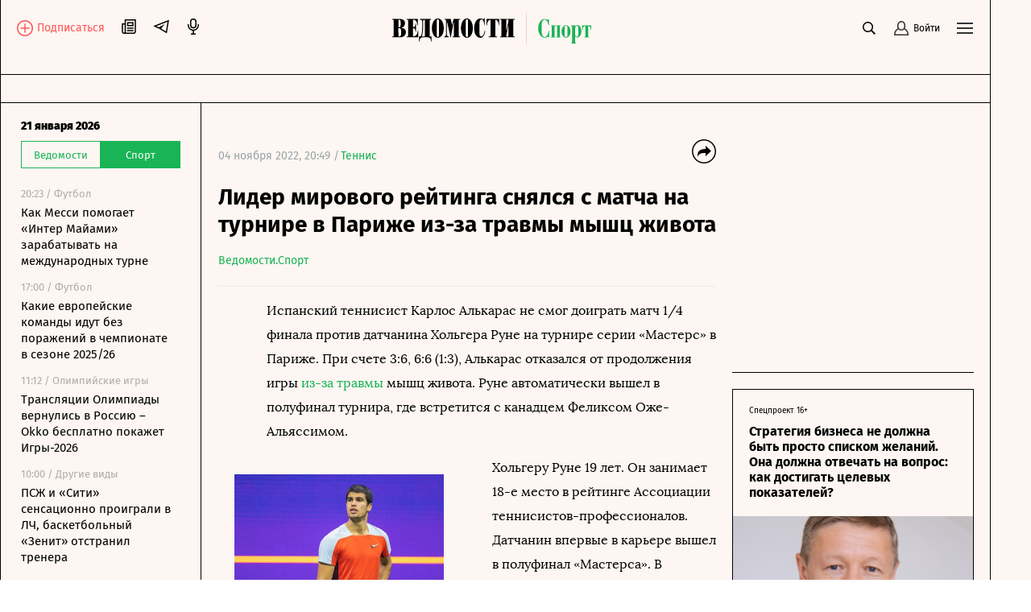

--- FILE ---
content_type: text/javascript; charset=utf-8
request_url: https://rb.infox.sg/json?id=31003&adblock=false&o=0
body_size: 17332
content:
[{"img": "https://rb.infox.sg/img/895671/image_502.jpg?135", "width": "240", "height": "240", "bg_hex": "#5F7287", "bg_rgb": "95,114,135", "text_color": "#fff", "timestamp": "1769019152122", "created": "1768208992657", "id": "895671", "title": "Бедствие из Антарктиды надвигается на Россию - детали", "category": "others", "body": "Ледник Туэйтса, известный как «Ледник Судного дня», стремительно тает. Это может привести к подъему уровня Мирового океана на 65 см.", "source": "abnews.ru", "linkTarget": "byDefault", "url": "//rb.infox.sg/click?aid=895671&type=exchange&id=31003&su=aHR0cHM6Ly9jaXMuaW5mb3guc2cvb3RoZXJzL25ld3MvNW5kSEwvP3V0bV9zb3VyY2U9dmVkb21vc3RpLnJ1JnV0bV9jYW1wYWlnbj0zMTAwMyZ1dG1fbWVkaXVtPWV4Y2hhbmdlJnV0bV9jb250ZW50PWFibmV3cy5ydSZpZD12ZWRvbW9zdGkucnU="}, {"img": "https://rb.infox.sg/img/895388/image_502.jpg?888", "width": "240", "height": "240", "bg_hex": "#655D56", "bg_rgb": "101,93,86", "text_color": "#fff", "timestamp": "1769019152122", "created": "1767947545280", "id": "895388", "title": "Россия в стиле «око за око» ответила на провокации США", "category": "others", "body": "Россия в стиле «око за око» ответила на провокации НАТО. Такими выводами поделился американский журналист Брэндон Дж. Вайхерт.", "source": "abnews.ru", "linkTarget": "byDefault", "url": "//rb.infox.sg/click?aid=895388&type=exchange&id=31003&su=aHR0cHM6Ly9jaXMuaW5mb3guc2cvb3RoZXJzL25ld3MvNW1zcHEvP3V0bV9zb3VyY2U9dmVkb21vc3RpLnJ1JnV0bV9jYW1wYWlnbj0zMTAwMyZ1dG1fbWVkaXVtPWV4Y2hhbmdlJnV0bV9jb250ZW50PWFibmV3cy5ydSZpZD12ZWRvbW9zdGkucnU="}, {"img": "https://rb.infox.sg/img/898551/image_502.jpg?469", "width": "240", "height": "240", "bg_hex": "#C5CEBF", "bg_rgb": "197,206,191", "text_color": "#000", "timestamp": "1769019152122", "created": "1769004385183", "id": "898551", "title": "Россия готовит воздушную блокаду Запорожья", "category": "others", "body": "Россия готовит воздушную блокаду Запорожья [\u2026]", "source": "newsonline.press", "linkTarget": "byDefault", "url": "//rb.infox.sg/click?aid=898551&type=exchange&id=31003&su=aHR0cHM6Ly9jaXMuaW5mb3guc2cvb3RoZXJzL25ld3MvNXA4VHIvP3V0bV9zb3VyY2U9dmVkb21vc3RpLnJ1JnV0bV9jYW1wYWlnbj0zMTAwMyZ1dG1fbWVkaXVtPWV4Y2hhbmdlJnV0bV9jb250ZW50PW5ld3NvbmxpbmUucHJlc3MmaWQ9dmVkb21vc3RpLnJ1"}, {"img": "https://rb.infox.sg/img/898106/image_502.jpg?628", "width": "240", "height": "240", "bg_hex": "#A85660", "bg_rgb": "168,86,96", "text_color": "#fff", "timestamp": "1769019152122", "created": "1768907502933", "id": "898106", "title": "Жена Зеленского дала необычный совет замерзающим украинцам", "category": "others", "body": "Жена Зеленского дала необычный совет замерзающим украинцам [\u2026]", "source": "newsonline.press", "linkTarget": "byDefault", "url": "//rb.infox.sg/click?aid=898106&type=exchange&id=31003&su=aHR0cHM6Ly9jaXMuaW5mb3guc2cvb3RoZXJzL25ld3MvNW9PNGQvP3V0bV9zb3VyY2U9dmVkb21vc3RpLnJ1JnV0bV9jYW1wYWlnbj0zMTAwMyZ1dG1fbWVkaXVtPWV4Y2hhbmdlJnV0bV9jb250ZW50PW5ld3NvbmxpbmUucHJlc3MmaWQ9dmVkb21vc3RpLnJ1"}, {"img": "https://rb.infox.sg/img/898563/image_502.jpg?150", "width": "240", "height": "240", "bg_hex": "#161815", "bg_rgb": "22,24,21", "text_color": "#fff", "timestamp": "1769019152122", "created": "1769006470475", "id": "898563", "title": "Кадры последствий атаки дронов ВСУ в поселке Новая Адыгея", "category": "others", "body": "Кадры последствий атаки дронов ВСУ в поселке Новая Адыгея [\u2026]", "source": "newsonline.press", "linkTarget": "byDefault", "url": "//rb.infox.sg/click?aid=898563&type=exchange&id=31003&su=aHR0cHM6Ly9jaXMuaW5mb3guc2cvb3RoZXJzL25ld3MvNXA3d2wvP3V0bV9zb3VyY2U9dmVkb21vc3RpLnJ1JnV0bV9jYW1wYWlnbj0zMTAwMyZ1dG1fbWVkaXVtPWV4Y2hhbmdlJnV0bV9jb250ZW50PW5ld3NvbmxpbmUucHJlc3MmaWQ9dmVkb21vc3RpLnJ1"}, {"img": "https://rb.infox.sg/img/898457/image_502.jpg?857", "width": "240", "height": "240", "bg_hex": "#858476", "bg_rgb": "133,132,118", "text_color": "#000", "timestamp": "1769019152122", "created": "1768995322649", "id": "898457", "title": "В Австрии пришли в ярость от пустых газохранилищ в EC", "category": "others", "body": "ЕС столкнулся с большими проблемами текущей зимой. Такими выводами поделился австрийский журналист Стефан Бейг.", "source": "abnews.ru", "linkTarget": "byDefault", "url": "//rb.infox.sg/click?aid=898457&type=exchange&id=31003&su=aHR0cHM6Ly9jaXMuaW5mb3guc2cvb3RoZXJzL25ld3MvNXA4MVUvP3V0bV9zb3VyY2U9dmVkb21vc3RpLnJ1JnV0bV9jYW1wYWlnbj0zMTAwMyZ1dG1fbWVkaXVtPWV4Y2hhbmdlJnV0bV9jb250ZW50PWFibmV3cy5ydSZpZD12ZWRvbW9zdGkucnU="}, {"img": "https://rb.infox.sg/img/898020/image_502.jpg?462", "width": "240", "height": "240", "bg_hex": "#CED1C3", "bg_rgb": "206,209,195", "text_color": "#000", "timestamp": "1769019152122", "created": "1768899645456", "id": "898020", "title": "Спасая свою шкуру, Зеленский взял на вооружение казус Санду", "category": "others", "body": "Спасая свою шкуру, Зеленский взял на вооружение казус Санду [\u2026]", "source": "newsonline.press", "linkTarget": "byDefault", "url": "//rb.infox.sg/click?aid=898020&type=exchange&id=31003&su=aHR0cHM6Ly9jaXMuaW5mb3guc2cvb3RoZXJzL25ld3MvNW9TUXEvP3V0bV9zb3VyY2U9dmVkb21vc3RpLnJ1JnV0bV9jYW1wYWlnbj0zMTAwMyZ1dG1fbWVkaXVtPWV4Y2hhbmdlJnV0bV9jb250ZW50PW5ld3NvbmxpbmUucHJlc3MmaWQ9dmVkb21vc3RpLnJ1"}, {"img": "https://rb.infox.sg/img/897683/image_502.jpg?131", "width": "240", "height": "240", "bg_hex": "#180F11", "bg_rgb": "24,15,17", "text_color": "#fff", "timestamp": "1769019152122", "created": "1768820613023", "id": "897683", "title": "Туристка назвала главный контраст между жизнью в США и России", "category": "others", "body": "Российская тревел-блогерша Марина Ершова после поездки в США рассказала, что именно за границей человек начинает острее осознавать свою принадлежность к", "source": "abnews.ru", "linkTarget": "byDefault", "url": "//rb.infox.sg/click?aid=897683&type=exchange&id=31003&su=aHR0cHM6Ly9jaXMuaW5mb3guc2cvb3RoZXJzL25ld3MvNW9venMvP3V0bV9zb3VyY2U9dmVkb21vc3RpLnJ1JnV0bV9jYW1wYWlnbj0zMTAwMyZ1dG1fbWVkaXVtPWV4Y2hhbmdlJnV0bV9jb250ZW50PWFibmV3cy5ydSZpZD12ZWRvbW9zdGkucnU="}, {"img": "https://rb.infox.sg/img/897685/image_502.jpg?257", "width": "240", "height": "240", "bg_hex": "#131C1C", "bg_rgb": "19,28,28", "text_color": "#fff", "timestamp": "1769019152122", "created": "1768820679110", "id": "897685", "title": "Физик Полуян: НЛО придумали американцы", "category": "science", "body": "Американские военные с середины XX века использовали вибрационные и плазменные аппараты для разведки, выдавая их за НЛО, заявил физик Павел", "source": "abnews.ru", "linkTarget": "byDefault", "url": "//rb.infox.sg/click?aid=897685&type=exchange&id=31003&su=aHR0cHM6Ly9jaXMuaW5mb3guc2cvb3RoZXJzL25ld3MvNW9vM1kvP3V0bV9zb3VyY2U9dmVkb21vc3RpLnJ1JnV0bV9jYW1wYWlnbj0zMTAwMyZ1dG1fbWVkaXVtPWV4Y2hhbmdlJnV0bV9jb250ZW50PWFibmV3cy5ydSZpZD12ZWRvbW9zdGkucnU="}, {"img": "https://rb.infox.sg/img/898018/image_502.jpg?716", "width": "240", "height": "240", "bg_hex": "#212E41", "bg_rgb": "33,46,65", "text_color": "#fff", "timestamp": "1769019152122", "created": "1768899497160", "id": "898018", "title": "Euronews: человек Путина ломает надежды Зеленского на Давос", "category": "others", "body": "Euronews испуганно истерит: Человек Путина ломает надежды Зеленского на Давос [\u2026]", "source": "newsonline.press", "linkTarget": "byDefault", "url": "//rb.infox.sg/click?aid=898018&type=exchange&id=31003&su=aHR0cHM6Ly9jaXMuaW5mb3guc2cvb3RoZXJzL25ld3MvNW9TUXMvP3V0bV9zb3VyY2U9dmVkb21vc3RpLnJ1JnV0bV9jYW1wYWlnbj0zMTAwMyZ1dG1fbWVkaXVtPWV4Y2hhbmdlJnV0bV9jb250ZW50PW5ld3NvbmxpbmUucHJlc3MmaWQ9dmVkb21vc3RpLnJ1"}, {"img": "https://rb.infox.sg/img/898105/image_502.jpg?107", "width": "240", "height": "240", "bg_hex": "#674E67", "bg_rgb": "103,78,103", "text_color": "#fff", "timestamp": "1769019152122", "created": "1768907411707", "id": "898105", "title": "Стало известно, сколько денег было на счетах Тимошенко и ее мужа", "category": "others", "body": "Стало известно, сколько денег было на счетах Тимошенко и ее мужа [\u2026]", "source": "newsonline.press", "linkTarget": "byDefault", "url": "//rb.infox.sg/click?aid=898105&type=exchange&id=31003&su=aHR0cHM6Ly9jaXMuaW5mb3guc2cvb3RoZXJzL25ld3MvNW9PNGgvP3V0bV9zb3VyY2U9dmVkb21vc3RpLnJ1JnV0bV9jYW1wYWlnbj0zMTAwMyZ1dG1fbWVkaXVtPWV4Y2hhbmdlJnV0bV9jb250ZW50PW5ld3NvbmxpbmUucHJlc3MmaWQ9dmVkb21vc3RpLnJ1"}, {"img": "https://rb.infox.sg/img/898098/image_502.jpg?518", "width": "240", "height": "240", "bg_hex": "#363D39", "bg_rgb": "54,61,57", "text_color": "#fff", "timestamp": "1769019152122", "created": "1768905149790", "id": "898098", "title": "Раскрыто число приглашенных в Совет мира по Газе стран", "category": "politics", "body": "Раскрыто число приглашенных в Совет мира по Газе стран [\u2026]", "source": "newsonline.press", "linkTarget": "byDefault", "url": "//rb.infox.sg/click?aid=898098&type=exchange&id=31003&su=aHR0cHM6Ly9jaXMuaW5mb3guc2cvb3RoZXJzL25ld3MvNW9QMEUvP3V0bV9zb3VyY2U9dmVkb21vc3RpLnJ1JnV0bV9jYW1wYWlnbj0zMTAwMyZ1dG1fbWVkaXVtPWV4Y2hhbmdlJnV0bV9jb250ZW50PW5ld3NvbmxpbmUucHJlc3MmaWQ9dmVkb21vc3RpLnJ1"}, {"img": "https://rb.infox.sg/img/898497/image_502.jpg?9", "width": "240", "height": "240", "bg_hex": "#312519", "bg_rgb": "49,37,25", "text_color": "#fff", "timestamp": "1769019152122", "created": "1768996654170", "id": "898497", "title": "Киев поплатился за обман Пекина с заводом «Мотор Сич»", "category": "others", "body": "Россия помогла Китаю отомстить за оскорбление, нанесенное Киевом. Об этом рассказали политические аналитики из КНР.", "source": "abnews.ru", "linkTarget": "byDefault", "url": "//rb.infox.sg/click?aid=898497&type=exchange&id=31003&su=aHR0cHM6Ly9jaXMuaW5mb3guc2cvb3RoZXJzL25ld3MvNW9XRDQvP3V0bV9zb3VyY2U9dmVkb21vc3RpLnJ1JnV0bV9jYW1wYWlnbj0zMTAwMyZ1dG1fbWVkaXVtPWV4Y2hhbmdlJnV0bV9jb250ZW50PWFibmV3cy5ydSZpZD12ZWRvbW9zdGkucnU="}, {"img": "https://rb.infox.sg/img/898145/image_502.jpg?197", "width": "240", "height": "240", "bg_hex": "#6A6560", "bg_rgb": "106,101,96", "text_color": "#fff", "timestamp": "1769019152122", "created": "1768915066516", "id": "898145", "title": "Не было никогда. Что за аномалия на трассе М11", "category": "others", "body": "Временное ограничение движения большегрузов по трассе в Костромской области введено в связи с плохими погодными условиями.", "source": "top.aif.ru", "linkTarget": "byDefault", "url": "//rb.infox.sg/click?aid=898145&type=exchange&id=31003&su=aHR0cHM6Ly9jaXMuaW5mb3guc2cvb3RoZXJzL25ld3MvNW1yTm8vP3V0bV9zb3VyY2U9dmVkb21vc3RpLnJ1JnV0bV9jYW1wYWlnbj0zMTAwMyZ1dG1fbWVkaXVtPWV4Y2hhbmdlJnV0bV9jb250ZW50PXRvcC5haWYucnUmaWQ9dmVkb21vc3RpLnJ1"}, {"img": "https://rb.infox.sg/img/898029/image_502.jpg?813", "width": "240", "height": "240", "bg_hex": "#34404E", "bg_rgb": "52,64,78", "text_color": "#fff", "timestamp": "1769019152122", "created": "1768900306837", "id": "898029", "title": "В Германии «похоронили» мирный план Украины из-за США", "category": "others", "body": "«Обречен на провал»: в Германии «похоронили» мирный план Украины из-за США [\u2026]", "source": "newsonline.press", "linkTarget": "byDefault", "url": "//rb.infox.sg/click?aid=898029&type=exchange&id=31003&su=aHR0cHM6Ly9jaXMuaW5mb3guc2cvb3RoZXJzL25ld3MvNW9TYVQvP3V0bV9zb3VyY2U9dmVkb21vc3RpLnJ1JnV0bV9jYW1wYWlnbj0zMTAwMyZ1dG1fbWVkaXVtPWV4Y2hhbmdlJnV0bV9jb250ZW50PW5ld3NvbmxpbmUucHJlc3MmaWQ9dmVkb21vc3RpLnJ1"}, {"img": "https://rb.infox.sg/img/898061/image_502.jpg?585", "width": "240", "height": "240", "bg_hex": "#222835", "bg_rgb": "34,40,53", "text_color": "#fff", "timestamp": "1769019152122", "created": "1768902764132", "id": "898061", "title": "Британия испугалась того, что Трамп предложил Путину", "category": "others", "body": "Британия испугалась того, что Трамп предложил Путину [\u2026]", "source": "newsonline.press", "linkTarget": "byDefault", "url": "//rb.infox.sg/click?aid=898061&type=exchange&id=31003&su=aHR0cHM6Ly9jaXMuaW5mb3guc2cvb3RoZXJzL25ld3MvNW9SN24vP3V0bV9zb3VyY2U9dmVkb21vc3RpLnJ1JnV0bV9jYW1wYWlnbj0zMTAwMyZ1dG1fbWVkaXVtPWV4Y2hhbmdlJnV0bV9jb250ZW50PW5ld3NvbmxpbmUucHJlc3MmaWQ9dmVkb21vc3RpLnJ1"}, {"img": "https://rb.infox.sg/img/898091/image_502.jpg?498", "width": "240", "height": "240", "bg_hex": "#73675B", "bg_rgb": "115,103,91", "text_color": "#fff", "timestamp": "1769019152122", "created": "1768904775257", "id": "898091", "title": "«Чужая игра»: Польша возмутилась предложением США", "category": "others", "body": "«Чужая игра»: Польша возмутилась предложением США [\u2026]", "source": "newsonline.press", "linkTarget": "byDefault", "url": "//rb.infox.sg/click?aid=898091&type=exchange&id=31003&su=aHR0cHM6Ly9jaXMuaW5mb3guc2cvb3RoZXJzL25ld3MvNW9SN2wvP3V0bV9zb3VyY2U9dmVkb21vc3RpLnJ1JnV0bV9jYW1wYWlnbj0zMTAwMyZ1dG1fbWVkaXVtPWV4Y2hhbmdlJnV0bV9jb250ZW50PW5ld3NvbmxpbmUucHJlc3MmaWQ9dmVkb21vc3RpLnJ1"}, {"img": "https://rb.infox.sg/img/898118/image_502.jpg?651", "width": "240", "height": "240", "bg_hex": "#6B4E51", "bg_rgb": "107,78,81", "text_color": "#fff", "timestamp": "1769019152122", "created": "1768908103565", "id": "898118", "title": "АБН24: Трамп выдвинул ультиматум членам НАТО", "category": "others", "body": "Российский президент Владимир Путин любопытным образом отреагировал на ультиматум США. Такими выводами поделились журналисты из Китая.", "source": "abnews.ru", "linkTarget": "byDefault", "url": "//rb.infox.sg/click?aid=898118&type=exchange&id=31003&su=aHR0cHM6Ly9jaXMuaW5mb3guc2cvb3RoZXJzL25ld3MvNW9KcmgvP3V0bV9zb3VyY2U9dmVkb21vc3RpLnJ1JnV0bV9jYW1wYWlnbj0zMTAwMyZ1dG1fbWVkaXVtPWV4Y2hhbmdlJnV0bV9jb250ZW50PWFibmV3cy5ydSZpZD12ZWRvbW9zdGkucnU="}, {"img": "https://rb.infox.sg/img/898549/image_502.jpg?182", "width": "240", "height": "240", "bg_hex": "#8B8A8C", "bg_rgb": "139,138,140", "text_color": "#000", "timestamp": "1769019152122", "created": "1769004178138", "id": "898549", "title": "Кремль ждет разъяснений от Трампа после слов о секретном оружии", "category": "others", "body": "Кремль ждет разъяснений от Трампа после его слов о секретном оружии [\u2026]", "source": "newsonline.press", "linkTarget": "byDefault", "url": "//rb.infox.sg/click?aid=898549&type=exchange&id=31003&su=aHR0cHM6Ly9jaXMuaW5mb3guc2cvb3RoZXJzL25ld3MvNXA5dnEvP3V0bV9zb3VyY2U9dmVkb21vc3RpLnJ1JnV0bV9jYW1wYWlnbj0zMTAwMyZ1dG1fbWVkaXVtPWV4Y2hhbmdlJnV0bV9jb250ZW50PW5ld3NvbmxpbmUucHJlc3MmaWQ9dmVkb21vc3RpLnJ1"}, {"img": "https://rb.infox.sg/img/898500/image_502.jpg?499", "width": "240", "height": "240", "bg_hex": "#693C1C", "bg_rgb": "105,60,28", "text_color": "#fff", "timestamp": "1769019152122", "created": "1768996848549", "id": "898500", "title": "Алиев хочет под американским зонтиком навредить России и Грузии", "category": "others", "body": "Алиев хочет под американским зонтиком навредить России и Грузии [\u2026]", "source": "newsonline.press", "linkTarget": "byDefault", "url": "//rb.infox.sg/click?aid=898500&type=exchange&id=31003&su=aHR0cHM6Ly9jaXMuaW5mb3guc2cvb3RoZXJzL25ld3MvNXA4VHUvP3V0bV9zb3VyY2U9dmVkb21vc3RpLnJ1JnV0bV9jYW1wYWlnbj0zMTAwMyZ1dG1fbWVkaXVtPWV4Y2hhbmdlJnV0bV9jb250ZW50PW5ld3NvbmxpbmUucHJlc3MmaWQ9dmVkb21vc3RpLnJ1"}]